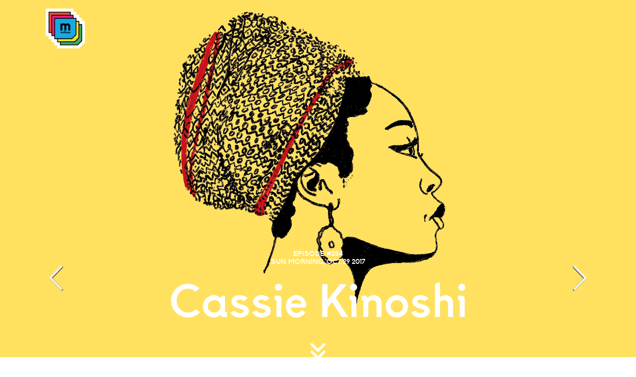

--- FILE ---
content_type: text/html; charset=UTF-8
request_url: https://live.mailta.pe/284/cassie-kinoshi/
body_size: 8112
content:
<!DOCTYPE html><html lang="en"> <head><title>MailTape 284 - Cassie Kinoshi</title><meta property="og:title" content="MailTape 284  - Cassie Kinoshi"><meta property="og:type" content="article"><meta property="og:url" content="https://mailta.pe/284/cassie-kinoshi/"><meta property="og:image" content="https://mailta.pe/img/fbPic284.jpg"><meta property="og:description" content="This morning’s guest, Cassie Kinoshi, is known primarily for her work with jazz septet Nérija, Afrobeat band Kokoroko and her own large ensemble, SEED. We are thrilled to present her Sunday morning jams in collaboration with MailTape!"><meta http-equiv="Content-type" content="text/html;charset=UTF-8"><meta name="viewport" content="width=device-width, initial-scale=1.0"><!-- Favicon --><link rel="apple-touch-icon" sizes="57x57" href="/assets/favicon/apple-icon-57x57.png"><link rel="apple-touch-icon" sizes="60x60" href="/assets/favicon/apple-icon-60x60.png"><link rel="apple-touch-icon" sizes="72x72" href="/assets/favicon/apple-icon-72x72.png"><link rel="apple-touch-icon" sizes="76x76" href="/assets/favicon/apple-icon-76x76.png"><link rel="apple-touch-icon" sizes="114x114" href="/assets/favicon/apple-icon-114x114.png"><link rel="apple-touch-icon" sizes="120x120" href="/assets/favicon/apple-icon-120x120.png"><link rel="apple-touch-icon" sizes="144x144" href="/assets/favicon/apple-icon-144x144.png"><link rel="apple-touch-icon" sizes="152x152" href="/assets/favicon/apple-icon-152x152.png"><link rel="apple-touch-icon" sizes="180x180" href="/assets/favicon/apple-icon-180x180.png"><link rel="icon" type="image/png" sizes="192x192" href="/assets/favicon/android-icon-192x192.png"><link rel="icon" type="image/png" sizes="32x32" href="/assets/favicon/favicon-32x32.png"><link rel="icon" type="image/png" sizes="96x96" href="/assets/favicon/favicon-96x96.png"><link rel="icon" type="image/png" sizes="16x16" href="/assets/favicon/favicon-16x16.png"><link rel="manifest" href="/assets/favicon/manifest.json"><meta name="msapplication-TileColor" content="#ffffff"><meta name="msapplication-TileImage" content="/assets/favicon/ms-icon-144x144.png"><meta name="theme-color" content="#ffffff"><link rel="shortcut icon" href="/favicon.ico"><!-- Chargement des polices sur Google Fonts (oui c'est mal et faudra changer ça) --><script src="https://ajax.googleapis.com/ajax/libs/webfont/1.6.26/webfont.js"></script><script>
      WebFont.load({
        google: {
          families: ['Roboto:300,500','Arima+Madurai:300']
        },
        custom: {
          families: ['superspitze_groteskregular', 'icomoon'],
          urls: ['/assets/stylesheets/reference.css']
        }
      });
  </script><!-- load jquery 3.4.1 local and popperjs for bootstrap 4 --><script src="/assets/javascripts/vendor/jquery-3.4.1.min.js"></script><!-- soundManager API --><script src="/assets/javascripts/soundmanager2-jsmin.js"></script><!-- Include here bootstrap --><script src="/assets/javascripts/bootstrap/bootstrap.bundle.min.js"></script><!--   Include here all homemade scripts --><script src="/assets/javascripts/hello.js"></script><script src="/assets/javascripts/mt-episode.js"></script><script src="/assets/javascripts/mt-footer.js"></script><!-- Page player main script --><script src="/assets/javascripts/page-player.js"></script><script>
    soundManager.setup({
        flashVersion: 8,                  // flash build to use (8 or 9.) Some API features require 9.
        debugMode: true,                  // enable debugging output (console.log() with HTML fallback)
        debugFlash: false,                // enable debugging output inside SWF, troubleshoot Flash/browser issues
        useConsole: true,                 // use console.log() if available (otherwise, writes to #soundmanager-debug element)
        consoleOnly: true,                // if console is being used, do not create/write to #soundmanager-debug
        preferFlash: false, // for visualization effects
        useHTML5Audio: true, // use HTML5 Audio() where API is supported (most Safari, Chrome versions), Firefox (MP3/MP4 support varies.) Ideally, transparent vs. Flash API where possible.
        forceUseGlobalHTML5Audio: true,  // if true, a single Audio() object is used for all sounds - and only one can play at a time.
        ignoreMobileRestrictions: false,  // if true, SM2 will not apply global HTML5 audio rules to mobile UAs. iOS > 7 and WebViews may allow multiple Audio() instances.
        useHighPerformance: false, // keep flash on screen, boost performance
        wmode: 'transparent', // transparent SWF, if possible
        allowScriptAccess: 'always',      // for scripting the SWF (object/embed property), 'always' or 'sameDomain'
        url: '/swf/'
    });

    // custom page player configuration

    var PP_CONFIG = {
        autoStart: false, // begin playing first sound when page loads
        playNext: true, // stop after one sound, or play through list until end
        useThrottling: false, // try to rate-limit potentially-expensive calls (eg. dragging position around)</span>
        usePeakData: false, // [Flash 9 only] whether or not to show peak data (left/right channel values) - nor noticable on CPU
        useWaveformData: false, // [Flash 9 only] show raw waveform data - WARNING: LIKELY VERY CPU-HEAVY
        useEQData: false, // [Flash 9 only] show EQ (frequency spectrum) data
        useFavIcon: false, // try to apply peakData to address bar (Firefox + Opera) - performance note: appears to make Firefox 3 do some temporary, heavy disk access/swapping/garbage collection at first(?) - may be too heavy on CPU
        allowRightClick: false, // let users right-click MP3 links ("save as...", etc.) or discourage (can't prevent.)
        updatePageTitle: false,
    }
  </script><!-- autres data à faire passer au js --><script>(function(){const category = "284";


  var episodeNumber = category;

  })();</script><!-- déclaration des url des tracks de la playlist --><episode-tracklist data-links="[&#34;https://sounds.mailta.pe/284/track1.mp3&#34;,&#34;https://sounds.mailta.pe/284/track2.mp3&#34;,&#34;https://sounds.mailta.pe/284/track3.mp3&#34;,&#34;https://sounds.mailta.pe/284/track4.mp3&#34;,&#34;https://sounds.mailta.pe/284/track5.mp3&#34;,&#34;https://sounds.mailta.pe/284/track6.mp3&#34;,&#34;https://sounds.mailta.pe/284/track7.mp3&#34;]"></episode-tracklist><!-- Bootstrap --><link rel="stylesheet" type="text/css" href="/assets/stylesheets/bootstrap/bootstrap.min.css"><!-- Page player core CSS --><link rel="stylesheet" type="text/css" href="/assets/stylesheets/page-player.css"><!-- soundManager.useFlashBlock: related CSS --><link rel="stylesheet" type="text/css" href="/assets/stylesheets/flashblock.css"><!-- CSS and styling components --><link rel="stylesheet" type="text/css" href="/assets/stylesheets/mailtape.css"><!-- Matomo Tracker here. We're keeping your private data safe on our own server and not sharing it with external trackers such as Google. We use this only to know how many people enjoy MailTape and imagine new features. If you use a blocker, it's fine with us of course. Cheers. --><script>
    var _paq = window._paq = window._paq || [];
    /* tracker methods like "setCustomDimension" should be called before "trackPageView" */
    _paq.push(['trackPageView']);
    _paq.push(['enableLinkTracking']);
    _paq.push(['enableHeartBeatTimer']);
    (function() {
      var u="https://mato.mailta.pe/";
      _paq.push(['setTrackerUrl', u+'matomo.php']);
      _paq.push(['setSiteId', '2']);
      var d=document, g=d.createElement('script'), s=d.getElementsByTagName('script')[0];
      g.async=true; g.src=u+'matomo.js'; s.parentNode.insertBefore(g,s);
    })();
  </script><noscript><p><img referrerpolicy="no-referrer-when-downgrade" src="https://mato.mailta.pe/matomo.php?idsite=2&rec=1" style="border:0;" alt=""></p></noscript><!-- End Matomo Code --></head><body> <!-- <div style="">
            <a style="text-align: center; display:block;padding:0.5rem 0;font-size: 0.765rem;" href="/rewind-2024">(re)discover all episodes of 2024 and support us! 💫</a>
        </div> --> <div class="container topTopbar"> <div class="topbar d-flex"> <div class="col-2 col-md-2"> <div id="preloadLogo"> <img src="/img/logo_MailTape.gif"> </div> <a id="logo" href="/"></a> </div> <!--  <div class="col-10 menu d-inline d-md-none">
            <a data-toggle="modal" href="#topLearnMoreModal">Follow MailTape</a>
        </div> --> </div> </div> <img src="/img/guestPic284.jpg" style="display:none;"> <div id="bigHeader" class="stretchMe notPlaying" data-stretch="/img/guestPic284.jpg" data-stretchAlignY="undefined" data-pagefind-meta="image:https://mailta.pe/img/guestPic284.jpg" data-pagefind-meta="image_alt:Episode 284 - Cassie Kinoshi"> <div class="container"> <!-- desktop header --> <div class="row"> <div class="col-md-1 d-none d-md-inline navArrows text-left"> <a class="previous icomoon" href="/283/le-turc-mecanique">&#xe609;</a> </div> <div class="col-md-10 col-12 d-inline text-center" data-pagefind-body> <h2 data-pagefind-meta="title:# 284 - Cassie Kinoshi">EPISODE #284<br>SUN MORNING, OCT 29 2017 </h2> <h1>Cassie Kinoshi</h1> <svg class="d-none d-md-inline-block" height="60px" width="60px" fill="#FFFFFF" xmlns="http://www.w3.org/2000/svg" xmlns:xlink="http://www.w3.org/1999/xlink" viewBox="0 0 24 24" version="1.1" x="0px" y="0px"><title>chevron-force-down</title><desc>Created with Sketch.</desc><g stroke="none" stroke-width="1" fill="none" fill-rule="evenodd"><g fill="#FFFFFF" fill-rule="nonzero"><path d="M6.25753788,13.2424621 C5.84748737,12.8324116 5.84748737,12.1675884 6.25753788,11.7575379 C6.66758839,11.3474874 7.33241161,11.3474874 7.74246212,11.7575379 L12,16.0150758 L16.2575379,11.7575379 C16.6675884,11.3474874 17.3324116,11.3474874 17.7424621,11.7575379 C18.1525126,12.1675884 18.1525126,12.8324116 17.7424621,13.2424621 L12.7424621,18.2424621 C12.3324116,18.6525126 11.6675884,18.6525126 11.2575379,18.2424621 L6.25753788,13.2424621 Z M6.25753788,7.24246212 C5.84748737,6.83241161 5.84748737,6.16758839 6.25753788,5.75753788 C6.66758839,5.34748737 7.33241161,5.34748737 7.74246212,5.75753788 L12,10.0150758 L16.2575379,5.75753788 C16.6675884,5.34748737 17.3324116,5.34748737 17.7424621,5.75753788 C18.1525126,6.16758839 18.1525126,6.83241161 17.7424621,7.24246212 L12.7424621,12.2424621 C12.3324116,12.6525126 11.6675884,12.6525126 11.2575379,12.2424621 L6.25753788,7.24246212 Z"></path></g></g></svg> </div> <div class="col-md-1 d-none d-md-inline navArrows text-right"> <a class="next icomoon" href="/285/federico-durand">&#xe60a;</a> </div> </div> <!-- mobile header --> <div id="mobileHeaderControl" class="d-flex d-md-none"> <div class="col-2 navArrows text-left"> <a class="previous icomoon" href="/283/le-turc-mecanique">&#xe609;</a> </div> <div class="col-8 text-center" style="margin: 0 auto;"> <span id="playButton" class="notPlaying">&#xe602;</span> </div> <div class="col-2 navArrows text-right"> <a class="next icomoon" href="/285/federico-durand">&#xe60a;</a> </div> </div> </div> </div> <div id="player" class="notPlaying"> <div class="container d-flex flex-column"> <div class="col-12"> <span id="playButtonAsidePlaylist" class="notPlaying">&#xe602;</span> <ul class="playlist notPlaying" data-links="[&#34;https://sounds.mailta.pe/284/track1.mp3&#34;,&#34;https://sounds.mailta.pe/284/track2.mp3&#34;,&#34;https://sounds.mailta.pe/284/track3.mp3&#34;,&#34;https://sounds.mailta.pe/284/track4.mp3&#34;,&#34;https://sounds.mailta.pe/284/track5.mp3&#34;,&#34;https://sounds.mailta.pe/284/track6.mp3&#34;,&#34;https://sounds.mailta.pe/284/track7.mp3&#34;]"> <li id="firstTrack" class="track1 trippy"> <h1 id="track1_title_player" data-pagefind-body>Kiran Kai ft. Jordan Rakei &amp; Bdrsk – FF</h1> <a type="audio/mp3" id="track1_button" href="https://sounds.mailta.pe/284/track1.mp3" onclick="_paq.push(['trackEvent', 'Player', 'Play-Pause', 'Track1']);"> <span class="icon-control"></span><span class="musiColorHelper">trippy</span> </a> </li> <li class="track2 dreamy"> <h1 id="track2_title_player" data-pagefind-body>Andrew Poppy – Last Light</h1> <a type="audio/mp3" id="track2_button" href="https://sounds.mailta.pe/284/track2.mp3" onclick="_paq.push(['trackEvent', 'Player', 'Play-Pause', 'Track2']);"> <span class="icon-control"></span><span class="musiColorHelper">dreamy</span> </a> </li> <li class="track3 vibrant"> <h1 id="track3_title_player" data-pagefind-body>Oscar Jerome – You Take Me</h1> <a type="audio/mp3" id="track3_button" href="https://sounds.mailta.pe/284/track3.mp3" onclick="_paq.push(['trackEvent', 'Player', 'Play-Pause', 'Track3']);"> <span class="icon-control"></span><span class="musiColorHelper">vibrant</span> </a> </li> <li class="track4 bliss"> <h1 id="track4_title_player" data-pagefind-body>Cassie Kinoshi ft. Heidi Heidelberg – The Dream Keeper</h1> <a type="audio/mp3" id="track4_button" href="https://sounds.mailta.pe/284/track4.mp3" onclick="_paq.push(['trackEvent', 'Player', 'Play-Pause', 'Track4']);"> <span class="icon-control"></span><span class="musiColorHelper">bliss</span> </a> </li> <li class="track5 dreamy"> <h1 id="track5_title_player" data-pagefind-body>Mazz Swift – Invisible (Dedicated To Trayvon Martin And His Family)</h1> <a type="audio/mp3" id="track5_button" href="https://sounds.mailta.pe/284/track5.mp3" onclick="_paq.push(['trackEvent', 'Player', 'Play-Pause', 'Track5']);"> <span class="icon-control"></span><span class="musiColorHelper">dreamy</span> </a> </li> <li class="track6 trippy"> <h1 id="track6_title_player" data-pagefind-body>Collocutor – Arrival</h1> <a type="audio/mp3" id="track6_button" href="https://sounds.mailta.pe/284/track6.mp3" onclick="_paq.push(['trackEvent', 'Player', 'Play-Pause', 'Track6']);"> <span class="icon-control"></span><span class="musiColorHelper">trippy</span> </a> </li> <li class="track7 dreamy"> <h1 id="track7_title_player" data-pagefind-body>Moses Boyd Exodus – Nocturne</h1> <a type="audio/mp3" id="track7_button" href="https://sounds.mailta.pe/284/track7.mp3" onclick="_paq.push(['trackEvent', 'Player', 'Play-Pause', 'Track7']);"> <span class="icon-control"></span><span class="musiColorHelper">dreamy</span> </a> </li> </ul> <img src="/img/repeat.png" id="autoLoop"> <img src="/img/musiColor-mini-icon.png" id="musiColorMiniIcon" class="hidden-xs hidden-sm" data-toggle="tooltip" data-placement="top" title="To each mood, a color. Show MusiColors and learn them :)"> </div> </div> </div> <div id="main-content" class="container main"> <div class="flex-row d-none d-lg-flex" id="creditAndSupportDesktop"> <div id="credit" class="col-lg-3 d-lg-inline"> <h1>Humans behind episode #284 👩👨</h1> <p> <span style="display:block">Curator: Sanjay Mistry</span> <span style="display:block">Writer: Sanjay Mistry</span> <span style="display:block">Illustrator: Anais Caura</span> </p> </div> <div id="supportMailTape" class="col-lg-5 d-lg-inline"> <h1>Fresh music selected without compromises, since 2011 💎</h1> <p>MailTape is a nonprofit art collective run by volunteers united by their love for music. We are committed to offering an experience that respects you: ethical design, 100% human curation, no ads, no external trackers.</p> </div> <div id="supportMailTape" class="col-lg-2 d-lg-inline"> <h1>We are volunteers ✊</h1> <p>Your donation helps keeping Mailtape alive and improving it.</p> </div> <div class="col-lg-2 d-lg-inline"> <h1>Make a donation 🙌</h1> <a href="https://donate.stripe.com/bIY14Ccce1WB2Ji288" class="button" target="_blank" data-toggle="tooltip" data-placement="bottom" title="🤗🤗🤗">I ❤️ MailTape</a> </div> </div> <div class="flex-row"> <div class="col-lg-8 offset-lg-2"> <article>  <p>This morning’s guest, <a href="http://www.cassiekinoshi.com/">Cassie Kinoshi</a>, is known primarily for her work with jazz septet <a href="http://www.nerijamusic.com/">Nérija</a>, Afrobeat band <a href="https://www.facebook.com/kokorokomusic/?fref=ts">Kokoroko</a> and her own large ensemble, <a href="https://www.facebook.com/seedensemble/?fref=ts">SEED</a>. We are thrilled to present her Sunday morning jams in collaboration with MailTape!</p>
<p>Her most recent ventures include a Sound and Music funded series of events with her ensemble SEED (Driftglass), as well as the position of sole composer for The Old Vic Theatre's professional development programme 2016–17.
</p><p>If you're in London or Dublin, Cassie will be performing with SEED during the London Jazz Festival at Ray's Jazz (in Foyles bookstore) on 17th November, and with Kokoroko at [The Complex in Dublin](https://www.eventbrite.ie/e/ban-bam-tickets-38809154225?aff=efbeventtix&#x26;utm_source=IMC+VIP%27s&#x26;utm_campaign=fb69110b9b-Nov+2017&#x26;utm_medium=email&#x26;utm_term=0_1914933321-fb69110b9b-347904745) on 25th November.
</p><h1 id="cassie-kinoshis-selection">Cassie Kinoshi’s selection</h1>
<h2 id="kiran-kai-ft-jordan-rakei--bdrsk--ff">Kiran Kai ft. Jordan Rakei &#x26; Bdrsk – FF</h2>
<p><em>Cassie Kinoshi</em>: <strong>”</strong> As a freelancer, I often forget to take care of my mental well-being by dedicating time to myself. I’ve been trying to prioritise self-care in my schedule and slowly started to introduce what I call “Self-care Sundays” where I relax and take it easy for the whole day. This is the perfect tune to accompany easing into a reflective Sunday morning with a cup of tea. <strong>“</strong></p>
<h2 id="andrew-poppy--last-light">Andrew Poppy – Last Light</h2>
<p><em>Cassie Kinoshi</em>: <strong>”</strong> <a href="http://www.andrewpoppy.co.uk/Welcome.html">Andrew Poppy</a> has always been a composer I’ve admired since having him as a teacher at university. I feel that he’s is one of the reasons I survived at conservatoire! This piece has been on repeat for a while—I really enjoy listening to compositions that are full of texture, colour and so abstractly beautiful that you lose yourself within and becoming enveloped in the sound. <strong>“</strong></p>
<h2 id="oscar-jerome--you-take-me">Oscar Jerome – You Take Me</h2>
<p><em>Cassie Kinoshi</em>: <strong>”</strong> One of my favourite guitarists on the London scene to work with; I was super excited when I heard that <a href="https://twitter.com/oscjerome">Oscar Jerome</a> would finally be releasing his music last year. The writing, production and arrangements on this EP are so thorough—you can tell Oscar put his heart and soul into making this and his music never fails to transport me every time I listen. <strong>“</strong></p>
<h1 id="mailtapes-selection">MailTape’s selection</h1>
<h2 id="cassie-kinoshi-ft-heidi-heidelberg--the-dream-keeper">Cassie Kinoshi ft. Heidi Heidelberg — The Dream Keeper</h2>
<p><em>Sanjay</em>: <strong>”</strong> It’s not often we get to present the work of poets on MailTape, but I’m glad we are! Conveying mixed emotions of hope and fear, this composition from Cassie Kinoshi makes me want to curl up in an armchair and read more <a href="https://en.wikipedia.org/wiki/Langston_Hughes">Langston Hughes</a>…‘away from the too-rough fingers of the world’. <strong>“</strong></p>
<h2 id="mazz-swift--invisible-dedicated-to-trayvon-martin-and-his-family">Mazz Swift – Invisible (Dedicated to Trayvon Martin and his Family)</h2>
<p><em>Sanjay</em>: <strong>”</strong> Dedicated to Trayvon Martin and his family, this is Mazz Swift’s contribution to the first CD release from Con Vivo Music, ‘<a href="https://soundcloud.com/convivomusic/sets/modern-dances">Modern Dances</a>’, featuring music by their members. I saw Mazz perform last Sunday with <a href="http://www.hearinnow.com/">Hear in Now</a> at The Vortex in London alongside Tomeka Reid, Silvia Bolognesi and Alexander Hawkins. So good! <strong>“</strong></p>
<h2 id="collocutor--arrival">Collocutor — Arrival</h2>
<p><em>Sanjay</em>: <strong>”</strong> This track is taken from the second album by <a href="https://collocutor.uk/">Collocutor</a>, a London-based ensemble led by saxophonist <a href="https://tamarosborn.com/">Tamar Osborn</a>. This is beautiful modal music ranging from afrobeat to polyphonic choral music. The entire EP resonates with some really nice brass arrangements combined with ethereal solos. Perfect for the onset of autumn. <strong>“</strong></p>
<h2 id="moses-boyd-exodus--nocturne">Moses Boyd Exodus — Nocturne</h2>
<p><em>Sanjay</em>: <strong>”</strong> I feel there’s a lot more music to come from <a href="http://www.mosesboyd.co.uk/">Moses Boyd</a> &#x26; Co. and it’s been a pretty exciting experience hearing them live every time I’ve had the opportunity. While evocative of the night, I think this works just as well for a (very early?) Sunday morning! <strong>”</strong></p>
<p>That’s all for today. Thanks for listening and much love to <a href="http://www.cassiekinoshi.com/">Cassie Kinoshi</a> for being our guest, and to <a href="https://vimeo.com/anaismarthecaura">Anaïs Caura</a> for this episode’s beautiful illustration! And check out her groovy animations on our <a href="https://www.facebook.com/MailTape/">Facebook</a> and <a href="https://twitter.com/MailTape">Twitter</a> feeds!</p>  </article> <!-- <script is:inline defer src="https://commento.mailta.pe/js/commento.js"></script>
                <div id="commento"></div> --> </div> </div> <div class="flex-row d-lg-none" id="creditAndSupportMobile"> <div id="credit" class=" p-2 d-block"> <h1>Humans behind episode #284 🤗</h1> <p> <span style="display:block">Curator: Sanjay Mistry</span> <span style="display:block">Writer: Sanjay Mistry</span> <span style="display:block">Illustrator: Anais Caura</span> </p> </div> <div id="supportMailTape" class=" p-2 d-block"> <h1>Fresh music selected without compromises, since 2011 💎</h1> <p>MailTape is a nonprofit art collective run by volunteers united by their love for music. We are committed to offering an experience that respects you: ethical design, 100% human curation, no ads, no external trackers.</p> </div> <div id="supportMailTape" class=" p-2 d-block"> <h1>We are volunteers ✊</h1> <p>Your donation helps keeping Mailtape alive and improving it.</p> </div> <div class=" p-2 d-block"> <h1>Make a donation 🙌</h1> <a href="https://donate.stripe.com/bIY14Ccce1WB2Ji288" class="button" target="_blank">I ❤️ MailTape</a> </div> </div> <br> <div id="similarEpisodes" class="d-flex flex-column flex-md-row" data-pagefind-ignore> <div class="col-lg-4 similarEpisode"> <a href="/174/cliche" class="stretchMe" data-stretch="/img/guestPic174.jpg"> <h2>Cliché</h2> <img src="/img/musiColor174.png" class="img-fluid re-musiColor"> </a> </div><div class="col-lg-4 similarEpisode"> <a href="/545/pavane" class="stretchMe" data-stretch="/img/guestPic545.jpg"> <h2>Pavane</h2> <img src="/img/musiColor545.png" class="img-fluid re-musiColor"> </a> </div><div class="col-lg-4 similarEpisode"> <a href="/186/paul-white" class="stretchMe" data-stretch="/img/guestPic186.jpg"> <h2>Paul White</h2> <img src="/img/musiColor186.png" class="img-fluid re-musiColor"> </a> </div> </div> </div> <div id="footer"> <div class="container"> <div class="d-flex flex-column justify-content-center"> <div class="text-center"> <a id="logoFooter" href="/"><img src="/img/Logo_Mailtape.png" style="width:12em"></a> <br> <h2>Inspiration through music, every Sunday morning.</h2> </div> <div> <button id="footerLearnMore">Learn more</button> </div> <div class="footerLearnMoreArea"> <p>
A non profit art collective of curators, illustrators and writers.<br>
With passion, for the love of music.
<br>Created by <a rel="me" href="https://mamot.fr/@imacrea" target="=_blank">ImaCrea</a>.
<br><br>
Alive thanks to Aloyse, Anthony, Anto, Camille, <a href="http://www.slipontherock.com/" target="_blank">Célestin</a>, Jules, Julie, Inès, Ling, Lucie, Marie, <a href="https://www.meriamkharbat.com/illustration" target="_blank">Meriam Kharbat</a>, Noémie, Patricia, <a href="https://noemiedijon.tumblr.com/" target="_blank">Noémie</a>, Phyllis, Rebecca, Masha, Sarah, <a href="http://thibaultdaumain.fr/" target="_blank">Thibault</a>.
<br>
We're all volunteers. Infinite thanks to your <a href="https://www.helloasso.com/associations/mailtape/formulaires/2/" target="_blank">donations</a> which pay MailTape running costs.
<br><br>
And all the great people who contributed in the past, <a href="https://www.instagram.com/petrouchka_/">Louise Petrouchka</a>, <a href="http://anaiscaura.fr/" target="_blank">Anaïs</a>, Anaïs, Arthur, Daisy, Jason, Emilie, Guillaume, Isabelle, <a href="http://sanjaymistry.com" target="_blank">Sanjay</a>, Martha, <a href="https://www.haddock.studio">Maxime Gourga</a>, Manon, Nella, <a href="https://www.pierrejulienfieux.com/">Pierre-Julien</a>, Charlotte, Dimitri, Julien, Ludo, Siddhartha.
<br><br>
Hosted (partially but soon fully) on home servers with care and love by <a href="https://deuxfleurs.fr/" target="_blank">DeuxFleurs 💮💮</a> <br> <br>Follow us on <a rel="me" href="https://masto.mtcrew.org/@mailtape" target="_blank">Mastodon</a> (YES!), <a href="http://twitter.com/MailTape" target="_blank">Twitter</a> (Meh), <a href="http://facebook.com/MailTape" target="_blank">Facebook</a> (Beurk!). |
<script>
                document.write('<a href="mai');
                document.write('lto');
                document.write(':&#99;&#114;&#101;&#119;');
                document.write('@');
                document.write('&#109;&#97;&#105;&#108;&#116;&#97;&#46;&#112;&#101;">');
                document.write('Contact us<\/a>');
              </script> <br>2011-2025 MailTape - <a href="https://creativecommons.org/licenses/by-nc/4.0/" target="_blank">CC BY-NC-SA 4.0</a> <br> </p> </div> </div> </div> </div> <!-- dynamically-resized background image to any page or block level element. --> <script src="/assets/javascripts/jquery.backstretch.min.js"></script>   </body></html>

--- FILE ---
content_type: text/css; charset=UTF-8
request_url: https://live.mailta.pe/assets/stylesheets/mailtape.css
body_size: 3937
content:
@font-face{font-family:'superspitze_groteskregular';src:url('/assets/fonts/superspitzegrotesk_semibold-webfont.eot');src:url('/assets/fonts/superspitzegrotesk_semibold-webfont.eot?#iefix') format('embedded-opentype'),url('/assets/fonts/superspitzegrotesk_semibold-webfont.woff') format('woff'),url('/assets/fonts/superspitzegrotesk_semibold-webfont.ttf') format('truetype'),url('/assets/fonts/superspitzegrotesk_semibold-webfont.svg#superspitze_groteskregular') format('svg');font-weight:normal;font-style:normal}@font-face{font-family:'icomoon';src:url('/assets/fonts/icomoon.eot');src:url('/assets/fonts/icomoon.eot?#iefix') format('embedded-opentype'),url('/assets/fonts/icomoon.ttf') format('truetype'),url('/assets/fonts/icomoon.woff') format('woff'),url('/assets/fonts/icomoon.svg#icomoon') format('svg');font-weight:normal;font-style:normal}@-webkit-keyframes fadeIn{0%{opacity:0}100%{opacity:1}}@-moz-keyframes fadeIn{0%{opacity:0}100%{opacity:1}}@-o-keyframes fadeIn{0%{opacity:0}100%{opacity:1}}@keyframes fadeIn{0%{opacity:0}100%{opacity:1}}[class*="icon-"]{font-family:'icomoon';speak:none;font-style:normal;font-weight:normal;font-variant:normal;text-transform:none;line-height:1;-webkit-font-smoothing:antialiased;-moz-osx-font-smoothing:grayscale}.icomoon{font-family:'icomoon';speak:none;font-style:normal;font-weight:normal;font-variant:normal;text-transform:none;line-height:1;-webkit-font-smoothing:antialiased;-moz-osx-font-smoothing:grayscale}.alert{font-size:.6rem}html{font-size:18px}#bigHeader h1{font-size:2.618rem}@media (min-width:576px){html{font-size:20px}#bigHeader h1{font-size:2.618rem}}@media (min-width:992px){html{font-size:22px}#bigHeader h1{font-size:4.236rem}}body{font-family:'Roboto',"Helvetica Neue",Helvetica,Arial;color:#333}@media only screen and (min-width:768px){.only-mobile{display:none}}@media only screen and (min-width:0) and (max-width:767px){.only-mobile{display:inline}}.tooltip-inner{font-size:.5rem !important}.newTopbar{text-align:right;font-size:.618rem;margin-top:.5rem}.newTopbar h1{font-size:1.618rem;margin:.1rem;text-align:left;font-family:superspitze_groteskregular}.newTopbar h2{font-size:.618rem;font-family:superspitze_groteskregular;margin:.1rem;text-align:left}.newTopbar p{font-family:'Roboto',"Helvetica Neue",Helvetica,Arial}.newTopbar .logo{height:3rem}@media (min-width:576px){.newTopbar .logo{height:5rem}}.newTopbar .menu{text-align:right;margin-top:.218rem;font-family:'superspitze_groteskregular'}.newTopbar .menu a{margin-left:.5rem;padding:.4rem;font-size:.618rem}.topbar-subscription{text-align:right;font-size:.618rem;margin:.5rem 0}.topbar-subscription h1{font-size:.8rem;margin:.1rem;text-align:left}.topbar-subscription h2{font-size:.65rem;margin:.1rem;text-align:left}.topbar-subscription h3{font-size:.5rem;margin:0rem;text-align:left}.topbar-subscription p{display:inline}.topbar-subscription form{display:inline;line-height:1.2rem}.topbar-subscription label{font-family:'Roboto',"Helvetica Neue",Helvetica,Arial;font-weight:300}.topbar-subscription input{font-family:'Roboto',"Helvetica Neue",Helvetica,Arial;font-weight:300;-webkit-border-radius:3px;-moz-border-radius:3px;-ms-border-radius:3px;-o-border-radius:3px;border-radius:3px;margin:0 .1rem 0 0;background:#ededed;border:none;padding:.1rem .3rem}.topbar-subscription label{display:inline}.topbar-subscription label.error{color:red;display:inline !important}.topbar-subscription label.valid{display:none}.topbar-subscription button{background:#ededed;color:&lighterGrey;padding:.1rem .5rem;font-family:'superspitze_groteskregular';font-size:1em;text-align:center;margin:.3rem 0;-webkit-border-radius:3px;-moz-border-radius:3px;-ms-border-radius:3px;-o-border-radius:3px;border-radius:3px;-moz-transition:all ease-in-out .3s;-webkit-transition:all ease-in-out .3s;transition:all ease-in-out .3s;border:none}.topbar-subscription button:hover{color:#ededed;background:#3a4040;cursor:pointer}#topbar-status{font-size:.6rem}#topLearnMore{margin:0 0 0 1rem}#topLearnMoreModal{text-align:right;font-size:.618rem;margin:.5em 0;overflow:hidden}#topLearnMoreModal p{display:inline;font-weight:300}#topLearnMoreModal small{font-weight:300;font-size:.618rem;margin:1rem 0 0 0;display:block;line-height:initial}#topLearnMoreModal form{display:inline}#topLearnMoreModal form button{background:#ededed;color:&lighterGrey;padding:.1rem .5rem;font-family:'superspitze_groteskregular';font-size:1em;text-align:center;-webkit-border-radius:3px;-moz-border-radius:3px;-ms-border-radius:3px;-o-border-radius:3px;border-radius:3px;-moz-transition:all ease-in-out .3s;-webkit-transition:all ease-in-out .3s;transition:all ease-in-out .3s;border:none;margin:.5rem 0 1rem 0}#topLearnMoreModal form button:hover{color:#ededed;background:#3a4040;cursor:pointer}#topLearnMoreModal label{font-family:'Roboto',"Helvetica Neue",Helvetica,Arial;font-weight:300}#topLearnMoreModal input{font-family:'Roboto',"Helvetica Neue",Helvetica,Arial;font-weight:300;-webkit-border-radius:3px;-moz-border-radius:3px;-ms-border-radius:3px;-o-border-radius:3px;border-radius:3px;margin:.3rem auto;background:#ededed;border:none;padding:.1rem .3rem}#topLearnMoreModal input:first-of-type{width:30%}#topLearnMoreModal label{display:inline;margin-left:.5rem;font-size:.8rem}#topLearnMoreModal label.error{color:red;display:inline !important}#topLearnMoreModal label.valid{display:none}#preloadLogo{display:none}#logo{background:url("/img/logo_MailTape_static.png") no-repeat;display:block;padding:0;margin:0}@media only screen and (min-width:0) and (max-width:767px){#logo{height:2.618rem;width:2.8rem;background-size:2.618rem}}@media only screen and (min-width:767px){#logo{height:4.236rem;width:4.5rem;background-size:4.236rem}}#logo:hover{background:url("/img/logo_MailTape.gif") no-repeat;display:block;padding:0;margin:0}@media only screen and (min-width:0) and (max-width:767px){#logo:hover{height:2.618rem;width:2.8rem;background-size:2.618rem}}@media only screen and (min-width:767px){#logo:hover{height:4.236rem;width:4.5rem;background-size:4.236rem}}#social{margin-top:.5rem;line-height:1rem}article h1{text-align:left;font-size:1.618rem;margin-bottom:.5em;font-weight:500;margin-top:3rem;font-family:"Roboto"}article h2:first-of-type{margin-top:25px}article h2{text-align:left;margin-top:2.5rem;font-weight:500;font-size:1rem}article p{margin-bottom:1.2rem;font-size:1rem;font-weight:300;line-height:1.618rem;text-align:justify}article em{font-style:italic;font-weight:300}.separator{width:10%}.topTopbar{position:relative}@media only screen and (min-width:0) and (max-width:767px){.topTopbar{height:3.4rem}}@media only screen and (min-width:768px){.topTopbar{height:0}}.topbar{position:absolute;z-index:10;margin-top:.5em;left:0;right:0;font-weight:300}.topbar .menu{text-align:right;margin-top:.218rem;font-family:'superspitze_groteskregular'}.topbar .menu a{margin-left:.5rem;padding:.4rem;font-size:.618rem}.topbar p{font-family:'Roboto',"Helvetica Neue",Helvetica,Arial}#mobileHeaderControl{margin-top:2.618rem}#bigHeader{background-image:url('/img/loader.gif');background-repeat:no-repeat;background-position:50% 50%;background-color:lightgray;margin-bottom:.2em;text-align:center;font-family:superspitze_groteskregular;font-weight:300}@media only screen and (min-width:0) and (max-width:767px){#bigHeader{min-height:75vh;padding-top:30vh}}@media only screen and (min-width:768px){#bigHeader{min-height:100vh;padding-top:70vh}}#bigHeader.isPlaying{background:none;z-index:5}#bigHeader h1{color:white;margin-top:.1em;font-weight:500;letter-spacing:-1px;overflow:hidden}#bigHeader h2{color:white;margin:0 0 1.5em 0;font-size:.618rem}#bigHeader .navArrows{font-family:'icomoon';font-size:2.618rem}@media only screen and (min-width:0) and (max-width:767px){#bigHeader .navArrows{top:1.5rem}}@media only screen and (min-width:767px){#bigHeader .navArrows{top:.618rem}}#bigHeader .navArrows a{padding:0}#bigHeader .previous{background:none;color:#f2f2f2;text-shadow:1px 1px 1px #383838}#bigHeader .previous:hover{color:white;text-shadow:none}#bigHeader .next{background:none;color:#f2f2f2;text-shadow:-1px 1px 1px #383838}#bigHeader .next:hover{color:white;text-shadow:none}#bigHeader #readMore.notPlaying{display:none}#playButton{color:#fafafa;text-shadow:0 1px 1px #383838;font-family:'icomoon';cursor:pointer;-moz-transition:color ease-in-out .4s;-webkit-transition:color ease-in-out .4s;transition:color ease-in-out .4s;font-size:4.218rem}#playButton:hover{color:white;text-shadow:none}@media only screen and (min-width:0) and (max-width:767px){#playButton.notPlaying{display:inline-block}}@media only screen and (min-width:768px){#playButton.notPlaying{display:none}}#playButton.isPlaying{display:none}.musiColorHelper{color:white;display:none;text-transform:capitalize;font-family:'superspitze_groteskregular';font-size:.7rem}#musiColorMiniIcon{border-radius:50%;-webkit-transition:-webkit-transform .8s ease-in-out;transition:transform .8s ease-in-out;cursor:pointer;display:inline-block;vertical-align:middle;height:1.518rem;opacity:.8}#musiColorMiniIcon:hover{-webkit-transform:rotate(720deg);transform:rotate(720deg);opacity:.9}#musiColorMiniIcon:active{opacity:1}@media (max-width:720px){#musiColorMiniIcon{display:none}}#playButtonAsidePlaylist{display:inline-block;vertical-align:middle;margin-right:.5rem;z-index:2;font-size:2.618rem;font-family:'icomoon';-moz-transition:color ease-in-out .3s;-webkit-transition:color ease-in-out .3s;transition:color ease-in-out .3s;-moz-transition:background ease-in-out .3s;-webkit-transition:background ease-in-out .3s;transition:background ease-in-out .3s;cursor:pointer;color:rgba(51,51,51,0.9);-moz-transition:color ease-in-out .4s;-webkit-transition:color ease-in-out .4s;transition:color ease-in-out .4s}#playButtonAsidePlaylist:hover{color:black}@media only screen and (min-width:0) and (max-width:767px){#playButtonAsidePlaylist.notPlaying{display:none}}@media only screen and (min-width:768px){#playButtonAsidePlaylist.notPlaying{display:inline-block}}#playButtonAsidePlaylist.isPlaying{display:none}#lastEpisodeSeparator{height:1em;width:100%;display:block;position:relative}#lastEpisodeSeparator.rough{background:#f03c2d}#lastEpisodeSeparator.dreamy{background:#22acdd}#lastEpisodeSeparator.vibrant{background:#fbe206}#lastEpisodeSeparator.bliss{background:#ed1370}#lastEpisodeSeparator.trippy{background:#23b14c}#lastEpisodeSeparator h2{color:white;height:1em;margin:0;position:absolute;text-align:center;width:100%;font-family:'superspitze_groteskregular';font-weight:300}.modal-content{font-size:1rem;line-height:1.218rem}.modal-content h3{margin-bottom:1rem}.modal-dialog{text-align:left}@media only screen and (min-width:0) and (max-width:767px){#main-content{padding-top:2rem}}@media only screen and (min-width:768px){#main-content{padding-top:2.618rem}}article>p:first-of-type{margin-top:0px;font-size:1.1rem;line-height:1.618rem;font-weight:300}article>p:first-of-type:first-letter{margin-right:.15rem;float:left;font-weight:300}@media only screen and (min-width:0) and (max-width:767px){article>p:first-of-type:first-letter{padding-top:.5rem;font-size:3.2rem;font-family:'Arima Madurai'}}@media only screen and (min-width:768px){article>p:first-of-type:first-letter{font-size:3.8rem;padding-top:1.3rem;font-family:'Arima Madurai'}@-moz-document url-prefix(){article>p:first-of-type:first-letter{padding-top:.4rem !important}}}article>p:last-of-type{font-size:.9rem;line-height:1.618rem;font-weight:300;margin-bottom:1.8rem;margin-top:2rem}#sociallyAligned{line-height:10px}.fb-comments{margin-bottom:4.236rem}.fb-comments,.fb-comments span,.fb-comments.fb_iframe_widget span iframe{margin-top:.3em;width:100% !important}.rightSide{font-family:'superspitze_groteskregular';color:#4d4d4d}.rightSide .musicolorLabel .char5{color:#f03c2d}.rightSide .musicolorLabel .char6{color:#22acdd}.rightSide .musicolorLabel .char7{color:#fbe206}.rightSide .musicolorLabel .char8{color:#ed1370}.rightSide .musicolorLabel .char9{color:#23b14c}.rightSide h1{font-size:2em;font-weight:300;margin-bottom:.2em;margin-top:2em}.rightSide h1:nth-of-type(1){margin-top:2em}.rightSide h2{font-size:1em;font-weight:300;line-height:1.2em;margin-top:0}.rightSide .musicolorAside textside li{margin-top:.5em}.rightSide .musicolorAside textside li:nth-of-type(1):before{color:#f03c2d;font-family:'icomoon';content:"\e603"}.rightSide .musicolorAside textside li:nth-of-type(2):before{color:#22acdd;font-family:'icomoon';content:"\e603"}.rightSide .musicolorAside textside li:nth-of-type(3):before{color:#fbe206;font-family:'icomoon';content:"\e603"}.rightSide .musicolorAside textside li:nth-of-type(4):before{color:#ed1370;font-family:'icomoon';content:"\e603"}.rightSide .musicolorAside textside li:nth-of-type(5):before{color:#23b14c;font-family:'icomoon';content:"\e603"}.rightSide .musicolorAside textside li i{font-family:'Roboto',"Helvetica Neue",Helvetica,Arial;font-size:.7em;line-height:.7em}.rightSide .ingredientsAside .linkNotAvailable{opacity:.2}.rightSide .ingredientsAside .linkNotAvailable:hover{color:#4d4d4d;background:#ededed}.rightSide .ingredientsAside li{margin-top:.5em;font-family:'Roboto',"Helvetica Neue",Helvetica,Arial;font-weight:300;font-size:.9em}.rightSide .ingredientsAside a{font-family:'icomoon';float:left;display:inline;color:#4d4d4d;height:1.7em}.rightSide .ingredientsAside a:hover{color:#ededed;background:#3a4040}.rightSide .ingredientsAside p{padding-left:2.3em}.rightSide p{font-family:'Roboto',"Helvetica Neue",Helvetica,Arial;font-weight:300;font-size:.9em;line-height:1.7em}.rightSide .rightSided_footer{font-size:.7em}#mc-sidebar h1{margin-top:0}#mc-sidebar .clear{text-align:right}#mc-sidebar label{font-family:'Roboto',"Helvetica Neue",Helvetica,Arial;font-size:.8em;font-weight:300}#mc-sidebar label.error{color:red}#mc-sidebar input{font-family:'Roboto',"Helvetica Neue",Helvetica,Arial;font-size:.8em;font-weight:300;-webkit-border-radius:3px;-moz-border-radius:3px;-ms-border-radius:3px;-o-border-radius:3px;border-radius:3px;width:100%;margin:.5em 0;background:#ededed;border:none;padding:.4em}#mc-sidebar button{background:#ededed;color:&lighterGrey;padding:.4em;font-family:'superspitze_groteskregular';text-align:center;-webkit-border-radius:3px;-moz-border-radius:3px;-ms-border-radius:3px;-o-border-radius:3px;border-radius:3px;-moz-transition:all ease-in-out .3s;-webkit-transition:all ease-in-out .3s;transition:all ease-in-out .3s;border:none}#mc-sidebar button:hover{color:#ededed;background:#3a4040;cursor:pointer}#mc_embed_signup .clear{text-align:right}#mc_embed_signup .mc-field-group{margin:1rem 0}#mc_embed_signup .mc-field-group label{font-family:'Roboto',"Helvetica Neue",Helvetica,Arial;font-size:.8em;font-weight:300}#mc_embed_signup .mc-field-group input{font-family:'Roboto',"Helvetica Neue",Helvetica,Arial;font-size:.8em;font-weight:300;-webkit-border-radius:3px;-moz-border-radius:3px;-ms-border-radius:3px;-o-border-radius:3px;border-radius:3px;width:100%;background:#ededed;border:none;padding:.4em}#mc_embed_signup .button{background:#ededed;color:&lighterGrey;padding:.4em;font-family:'superspitze_groteskregular';text-align:center;-webkit-border-radius:3px;-moz-border-radius:3px;-ms-border-radius:3px;-o-border-radius:3px;border-radius:3px;-moz-transition:all ease-in-out .3s;-webkit-transition:all ease-in-out .3s;transition:all ease-in-out .3s;border:none}#mc_embed_signup .button:hover{color:#ededed;background:#3a4040;cursor:pointer}.modal-body .button{float:right}#creditAndSupportDesktop{border-radius:5px;background:#fffff4;padding:.5rem 0;margin:0 0 2rem 0}#creditAndSupportDesktop .button{display:block;background:#ededed;color:&lighterGrey;padding:.5rem;font-family:'superspitze_groteskregular';text-align:center;-webkit-border-radius:3px;-moz-border-radius:3px;-ms-border-radius:3px;-o-border-radius:3px;border-radius:3px;margin:0 0 .5rem 0;-moz-transition:all ease-in-out .3s;-webkit-transition:all ease-in-out .3s;transition:all ease-in-out .3s;border:none;width:100%}#creditAndSupportDesktop .button:focus{outline:none}#creditAndSupportDesktop .button:hover{color:#ededed;background:#3a4040;cursor:pointer}@media only screen and (min-width:767px){#creditAndSupportDesktop .button{font-size:.618rem}}@media only screen and (max-width:767px){#creditAndSupportDesktop .button{font-size:1rem}}#creditAndSupportDesktop h1{font-family:'superspitze_groteskregular'}@media only screen and (min-width:767px){#creditAndSupportDesktop h1{margin-top:0;font-size:.618rem}}@media only screen and (max-width:767px){#creditAndSupportDesktop h1{font-size:1.618rem;margin:1.618rem 0 1rem 0}}#creditAndSupportDesktop p{font-weight:300}@media only screen and (min-width:767px){#creditAndSupportDesktop p{font-size:.618rem}}@media only screen and (max-width:767px){#creditAndSupportDesktop p{font-size:1rem}}#creditAndSupportMobile{border-radius:5px;background:#fffff4;padding:.5rem 0;margin:0 0 2rem 0}#creditAndSupportMobile .button{display:block;background:#ededed;color:&lighterGrey;padding:.5rem;font-family:'superspitze_groteskregular';text-align:center;-webkit-border-radius:3px;-moz-border-radius:3px;-ms-border-radius:3px;-o-border-radius:3px;border-radius:3px;margin:0 0 .5rem 0;-moz-transition:all ease-in-out .3s;-webkit-transition:all ease-in-out .3s;transition:all ease-in-out .3s;border:none;width:100%}#creditAndSupportMobile .button:focus{outline:none}#creditAndSupportMobile .button:hover{color:#ededed;background:#3a4040;cursor:pointer}@media only screen and (min-width:767px){#creditAndSupportMobile .button{font-size:.618rem}}@media only screen and (max-width:767px){#creditAndSupportMobile .button{font-size:1rem}}#creditAndSupportMobile h1{font-family:'superspitze_groteskregular'}@media only screen and (min-width:767px){#creditAndSupportMobile h1{margin-top:0;font-size:.618rem}}@media only screen and (max-width:767px){#creditAndSupportMobile h1{font-size:1rem;margin:.618rem 0 1rem 0}}#creditAndSupportMobile p{font-weight:300}@media only screen and (min-width:767px){#creditAndSupportMobile p{font-size:.618rem}}@media only screen and (max-width:767px){#creditAndSupportMobile p{font-size:1rem}}#similarEpisodes{text-align:center;font-family:'superspitze_groteskregular'}@media only screen and (min-width:767px){#similarEpisodes h1{text-align:center;font-size:2.618rem}}@media only screen and (max-width:767px){#similarEpisodes h1{text-align:left;font-size:1.618rem;margin:2.618rem 0 1rem 0}}.similarEpisode{-moz-transition:all ease-in-out .3s;-webkit-transition:all ease-in-out .3s;transition:all ease-in-out .3s}@media only screen and (min-width:0) and (max-width:767px){.similarEpisode{margin:1.618rem 0;padding:0}}.similarEpisode h2{text-align:center;font-family:'superspitze_groteskregular';opacity:0;padding-top:1rem;font-size:1.618rem;overflow:hidden;height:100%;text-overflow:ellipsis}.similarEpisode h2 .re-hash{font-size:.618rem}.similarEpisode .re-musiColor{opacity:0;border-top:solid 8px white;border-bottom:solid 5px white;border-left:solid 4px white;border-right:solid 4px white;position:absolute;bottom:0;-moz-transition:all ease-in-out .3s;-webkit-transition:all ease-in-out .3s;transition:all ease-in-out .3s;background:white}.similarEpisode .stretchMe{display:block;height:6.854rem}@media only screen and (min-width:768px){.similarEpisode .stretchMe{background:rgba(0,0,0,0.5) !important}.similarEpisode .stretchMe:hover{background:rgba(0,0,0,0.7) !important}.similarEpisode .stretchMe .re-musiColor{opacity:1}.similarEpisode .stretchMe h2{color:white;opacity:1}}@media only screen and (min-width:0) and (max-width:767px){.similarEpisode .stretchMe{background:rgba(0,0,0,0.5) !important}.similarEpisode .stretchMe .re-musiColor{opacity:1}.similarEpisode .stretchMe h2{color:white;opacity:1}}.similarEpisode .anystretch{-webkit-border-radius:2px;-moz-border-radius:2px;-ms-border-radius:2px;-o-border-radius:2px;border-radius:2px}.similarEpisode a{text-align:left;color:none;border:none;padding:0;background:black}#footer{text-align:center;font-weight:300;font-size:.618rem;line-height:1rem;margin-top:4.236rem;font-family:'superspitze_groteskregular'}#footer h2{font-size:1.2em;margin:.3em 0 2em 0}#footer .footerLearnMoreArea{display:none}#footerLearnMore{color:&lighterGrey;padding:.3em 1em;font-family:'superspitze_groteskregular';font-size:1em;text-align:center;-webkit-border-radius:3px;-moz-border-radius:3px;-ms-border-radius:3px;-o-border-radius:3px;border-radius:3px;margin:.3em 0 2em 0;-moz-transition:all ease-in-out .3s;-webkit-transition:all ease-in-out .3s;transition:all ease-in-out .3s;border:3px solid #f5f5f5;background:none}#footerLearnMore:hover{background:#f5f5f5}ul{padding:0;margin:0;list-style-type:none}#logoFooter{background:none}a{-webkit-border-radius:3px;-moz-border-radius:3px;-ms-border-radius:3px;-o-border-radius:3px;border-radius:3px;padding:0 .3em;background:#ededed;color:#3a4040;-moz-transition:all ease-in-out .3s;-webkit-transition:all ease-in-out .3s;transition:all ease-in-out .3s}a:hover{color:#ededed;background:#3a4040;text-decoration:none;cursor:pointer}#player{background:#fff;-moz-transition:all ease-in-out .3s;-webkit-transition:all ease-in-out .3s;transition:all ease-in-out .3s}#player.not-top{-webkit-box-shadow:0 3px 10px 0 rgba(168,168,168,0.2);-moz-box-shadow:0 3px 10px 0 rgba(168,168,168,0.2);box-shadow:0 3px 10px 0 rgba(168,168,168,0.2)}@media only screen and (min-width:0) and (max-width:767px){#player{padding:.5rem 0 .5em}}@media only screen and (min-width:768px){#player{padding:.5rem 0 .5rem}}@media only screen and (min-width:0) and (max-width:767px){#player.isPlaying{padding:2rem 0 .5rem}}@media only screen and (min-width:768px){#player.isPlaying{padding:3.8rem 0 .3rem}}#player.isPlaying li{opacity:.35}#player.isPlaying li:hover{opacity:1}#player.isPlaying li.sm2_playing{opacity:1}#player.isPlaying li.sm2_paused{opacity:1}#player.notPlaying h1{top:2.618rem}.playlist{display:inline-block;vertical-align:middle;position:relative}@media (min-width:1200px){.playlist.notPlaying{width:85%}.playlist.isPlaying{width:92%}}@media (min-width:990px) and (max-width:1199px){.playlist.notPlaying{width:83%}.playlist.isPlaying{width:91%}}@media (min-width:768px) and (max-width:989px){.playlist.notPlaying{width:78%}.playlist.isPlaying{width:89%}}@media (max-width:767px){.playlist.notPlaying{width:85%}.playlist.isPlaying{width:86%}}@media (min-width:450px) and (max-width:480px){.playlist.notPlaying{width:86%}.playlist.isPlaying{width:86%}}@media (max-width:449px){.playlist.notPlaying{width:100%}.playlist.isPlaying{width:100%}}@media only screen and (min-width:0) and (max-width:767px){.playlist{height:2.8rem}}@media only screen and (min-width:768px){.playlist{height:2.618rem}}.playlist .icon-control{font-size:1rem;bottom:0;height:50%;left:0;margin:auto;position:absolute;right:0;top:0;width:50%;display:block;-moz-transition:padding ease-in-out .3s;-webkit-transition:padding ease-in-out .3s;transition:padding ease-in-out .3s}.playlist .icon-control.musiColorHelperVisible{color:transparent !important}.playlist .icon-control.musiColorHelperVisible:hover{color:transparent !important}.playlist.isPlaying{padding:0}.playlist li{display:inline;float:left;height:100%;margin:0 .2% 0 0;padding:.5em 0;background:white;text-align:center;-moz-transition:padding ease-in-out .5s;-webkit-transition:padding ease-in-out .5s;transition:padding ease-in-out .5s}.playlist li:hover{opacity:1}@media only screen and (min-width:768px){.playlist li:hover h1{display:block;-webkit-animation:fadeIn .3s;-moz-animation:fadeIn .3s;-o-animation:fadeIn .3s;animation:fadeIn .3s;z-index:2}}.playlist li.track7{margin:0 0 0 0}.playlist li h1{background:white;white-space:nowrap;position:absolute;left:1rem;right:1rem;text-align:center;display:none;padding:.5em 0 .2em 0;-moz-transition:all ease-in-out .3s;-webkit-transition:all ease-in-out .3s;transition:all ease-in-out .3s;overflow:hidden;font-family:'superspitze_groteskregular'}@media only screen and (min-width:0) and (max-width:767px){.playlist li h1{font-size:1rem;top:-2rem}}@media only screen and (min-width:768px){.playlist li h1{font-size:1.618rem;top:-2.4em}}.playlist li .icon-control:before{content:"\e602"}.playlist li.sm2_playing{padding:0;opacity:1}.playlist li.sm2_playing h1{display:block}.playlist li.sm2_playing:hover{padding:0}.playlist li.sm2_playing .icon-control{color:#FFFFFF}.playlist li.sm2_playing .icon-control:before{content:"\e601"}.playlist li.sm2_paused{padding:0;opacity:1}.playlist li.sm2_paused h1{display:block}.playlist li.sm2_paused:hover{padding:0}.playlist li.sm2_paused .icon-control{color:#FFFFFF}.playlist li.sm2_paused .icon-control:before{content:"\e602"}.playlist li .controls{margin:-0.5em 0}.playlist li .controls .statusbar{-webkit-animation:fadeIn .5s;-moz-animation:fadeIn .5s;-o-animation:fadeIn .5s;animation:fadeIn .5s;background:white}.playlist a{display:block;position:relative;width:100%;height:100%;-webkit-border-radius:0;-moz-border-radius:0;-ms-border-radius:0;-o-border-radius:0;border-radius:0;outline:none;text-decoration:none;color:rgba(255,255,255,0);font-size:1em;-moz-transition:color ease-in-out .2s;-webkit-transition:color ease-in-out .2s;transition:color ease-in-out .2s}.playlist a:hover{color:white}.playlist .track1{width:14%;-moz-transition:width ease-in-out .3s;-webkit-transition:width ease-in-out .3s;transition:width ease-in-out .3s}.playlist .track1 .controls .position{-moz-border-radius-bottomleft:.2rem;border-bottom-left-radius:.2rem}.playlist .track1 .statusbar .position,.playlist .track1 .loading{-moz-border-radius-bottomleft:.2rem;border-bottom-left-radius:.2rem}.playlist .track2{width:14%;-moz-transition:width ease-in-out .3s;-webkit-transition:width ease-in-out .3s;transition:width ease-in-out .3s}.playlist .track3{width:14%;-moz-transition:width ease-in-out .3s;-webkit-transition:width ease-in-out .3s;transition:width ease-in-out .3s}.playlist .track4{width:14%;-moz-transition:width ease-in-out .3s;-webkit-transition:width ease-in-out .3s;transition:width ease-in-out .3s}.playlist .track5{width:14%;-moz-transition:width ease-in-out .3s;-webkit-transition:width ease-in-out .3s;transition:width ease-in-out .3s}.playlist .track6{width:14%;-moz-transition:width ease-in-out .3s;-webkit-transition:width ease-in-out .3s;transition:width ease-in-out .3s}.playlist .track7{width:14%;-moz-transition:width ease-in-out .3s;-webkit-transition:width ease-in-out .3s;transition:width ease-in-out .3s}.playlist .track7 .controls .position{-moz-border-radius-bottomright:.2rem;border-bottom-right-radius:.2rem}.playlist .track7 .statusbar .position,.playlist .track7 .loading{-moz-border-radius-bottomright:.2rem;border-bottom-right-radius:.2rem}.playlist .rough .controls .position{background:#f03c2d}.playlist .rough a{background:#f03c2d}.playlist .rough h1{color:#f03c2d}.playlist .dreamy .controls .position{background:#22acdd}.playlist .dreamy a{background:#22acdd}.playlist .dreamy h1{color:#22acdd}.playlist .vibrant .controls .position{background:#fbe206}.playlist .vibrant a{background:#fbe206}.playlist .vibrant h1{color:#fbe206}.playlist .bliss .controls .position{background:#ed1370}.playlist .bliss a{background:#ed1370}.playlist .bliss h1{color:#ed1370}.playlist .trippy .controls .position{background:#23b14c}.playlist .trippy a{background:#23b14c}.playlist .trippy h1{color:#23b14c}#laFirstTrack{-moz-border-radius-topleft:.2rem;-moz-border-radius-bottomleft:.2rem;border-top-left-radius:.2rem;border-bottom-left-radius:.2rem}#track1_button{-moz-border-radius-topleft:.2rem;-moz-border-radius-bottomleft:.2rem;border-top-left-radius:.2rem;border-bottom-left-radius:.2rem}#laLastTrack{-moz-border-radius-topright:.2rem;-moz-border-radius-bottomright:.2rem;border-top-right-radius:.2rem;border-bottom-right-radius:.2rem}#track7_button{-moz-border-radius-topright:.2rem;-moz-border-radius-bottomright:.2rem;border-top-right-radius:.2rem;border-bottom-right-radius:.2rem}#autoLoop{display:inline-block;vertical-align:middle;margin:auto;opacity:.2;cursor:pointer}@media (max-width:449px){#autoLoop{display:none}}#autoLoop.active{opacity:.8}#topLearnMoreModal h3{margin:0 0 1rem 0}#topLearnMoreModal .mc-field-group{display:inline-block;margin:0}#topLearnMoreModal .clear{display:inline}

--- FILE ---
content_type: text/css; charset=UTF-8
request_url: https://live.mailta.pe/assets/stylesheets/reference.css
body_size: -23
content:
@font-face{font-family:superspitze_groteskregular;src:url(/assets/fonts/superspitzegrotesk_semibold-webfont.eot);src:url(/assets/fonts/superspitzegrotesk_semibold-webfont.eot?#iefix) format('embedded-opentype'),url(/assets/fonts/superspitzegrotesk_semibold-webfont.woff) format('woff'),url(/assets/fonts/superspitzegrotesk_semibold-webfont.ttf) format('truetype'),url(/assets/fonts/superspitzegrotesk_semibold-webfont.svg#superspitze_groteskregular) format('svg');font-weight:400;font-style:normal}@font-face{font-family:icomoon;src:url(/assets/fonts/icomoon.eot);src:url(/assets/fonts/icomoon.eot?#iefix) format('embedded-opentype'),url(/assets/fonts/icomoon.ttf) format('truetype'),url(/assets/fonts/icomoon.woff) format('woff'),url(/assets/fonts/icomoon.svg#icomoon) format('svg');font-weight:400;font-style:normal}@-webkit-keyframes fadeIn{0%{opacity:0}100%{opacity:1}}@-moz-keyframes fadeIn{0%{opacity:0}100%{opacity:1}}@-o-keyframes fadeIn{0%{opacity:0}100%{opacity:1}}@keyframes fadeIn{0%{opacity:0}100%{opacity:1}}[class*=icon-]{font-family:icomoon;speak:none;font-style:normal;font-weight:400;font-variant:normal;text-transform:none;line-height:1;-webkit-font-smoothing:antialiased;-moz-osx-font-smoothing:grayscale}.icomoon{font-family:icomoon;speak:none;font-style:normal;font-weight:400;font-variant:normal;text-transform:none;line-height:1;-webkit-font-smoothing:antialiased;-moz-osx-font-smoothing:grayscale}

--- FILE ---
content_type: application/javascript; charset=UTF-8
request_url: https://live.mailta.pe/assets/javascripts/mt-footer.js
body_size: 29
content:
$(document).ready(
	function() {
	// zone en savoir plus en footer

	$("#footerLearnMore").on("click",function(){
		$(this).fadeOut('slow');
		$(".footerLearnMoreArea").delay(500).fadeIn(2000);
	// 	page.animate({
				// scrollTop: $(".footerLearnMoreArea").offset().top+1
				// },5000,'easeOutBack',
    // 		, 100);
	});
	
	}
);

--- FILE ---
content_type: application/javascript; charset=UTF-8
request_url: https://live.mailta.pe/assets/javascripts/mt-episode.js
body_size: 2305
content:
$(document).ready(
	function() {

		// chargement modules de bootstrap pour afficher les tooltip et modales
		$('[data-toggle="tooltip"]').tooltip()


		// changer la classe css sur les éléments du player au moment du lancement pour montrer quel son est joué
		var isPlaying=false;
    	function playTape () {
    		if (!isPlaying) {
	    		isPlaying=true;
	    		$(".notPlaying").addClass("isPlaying").removeClass("notPlaying");
	    		$('#player').addClass("sticky-top");
			}
    	}

		$(".playlist").on("click",function() {
			playTape();
		});

		$("#playButton").on("click",function() {
			playTape();
		});

		$("#playButtonAsidePlaylist").on("click",function() {
			playTape();
		});



		// module permettant de fixer le player en haut de l'écran si lecture en cours
		// TODO check au début si déjà à un niveau où le player devrait être collé en haut
		// TODO check état player. si c'est en train de play quid si: - on fait pause OU - on joue une autre track
	
		var navYposition = $('#player').offset().top;
		//console.log("navYposition= "+navYposition);

		$(window).on("scroll",function() {
		  var y = $(window).scrollTop();
		  //console.log("y= "+y);
		  if(isPlaying){

			if (y > navYposition) {	
						
				$("#player").addClass('not-top');
				} else {
				$("#player").removeClass('not-top');
				}

			}
		});
		

		/* Teaser image swap function */
	    $("#logoLink").on("hover",function () {
	        $("#logo").src = '/img/Logo_Mailtape.gif';
	    }, function () {
	        $("#logo").src = '/img/Logo_Mailtape.png';
	    });


	// module de redimensionnement auto de la taille des tracks dans la playlist en fonction de leur durée
		function setTracksWidth (tracksDurationArray) {
			console.log(tracksDurationArray);
			if (tracksDurationArray.includes(1)){
				for (i=0;i<7;i++){
					$(".track"+(i+1)).width('14%');} //on réinitialise toujours tant que toutes les durées ne sont pas récupérées
				//console.log("tracksDurationArray n'est pas prêt: "+tracksDurationArray);
			} // on vérifie avant qu'il ne reste pas une track dont on aurait pas encore la durée
			else {
				var totalDuration = tracksDurationArray[0]+tracksDurationArray[1]+tracksDurationArray[2]+tracksDurationArray[3]+tracksDurationArray[4]+tracksDurationArray[5]+tracksDurationArray[6];
				var percentUnit = "%";
				for (i=0;i<7;i++){
					$(".track"+(i+1)).width((tracksDurationArray[i]/totalDuration*100-0.2)+percentUnit);}
				//console.log("tracksDurationArray est prêt! "+tracksDurationArray);
			}
			
			
		}

	// module de récupération de la duration de tracks directement à partir de l'api soundcloud
		var	tracksDuration=[1,1,1,1,1,1,1];

	// array contenant les fichiers audios qui ne viendraient pas de soundcloud
		var audios=[];
		var externalAudioCount=0;

	// nouveauté avec Astro pour récupérer des éléments du frontmatter
		var tracksURL=[];
		const playlist = document.querySelector('.playlist');
		if (playlist) {
			tracksURL = JSON.parse(playlist.dataset.links);
		}

		function getTracksDuration () {
			//console.log("trying to get tracks duration");
			var count = tracksURL.length;
			//console.log("how many tracks? -> "+tracksURL.length);
			$.each(tracksURL,function(i,trackURL){
				audios[i] = new Audio(trackURL);
				audios[i].addEventListener('canplaythrough', function() {
				count--;
				//console.log("count: "+count+" trackURL: "+audios[i].src+" duration: "+audios[i].duration);
				//console.log("AMZ shit: "+Math.round(audios[i].duration));
			    tracksDuration[i]=Math.round(audios[i].duration);
			    //console.log("tracksDuration: "+tracksDuration);
			    setTracksWidth(tracksDuration);
			    });
			});
		}

		// avoid getTracksDuration on Firefox as it's provoking errors and doesn't let user stream full tracks
		// temporary fix till I (or you?!) find time to fix that ^^
		var isFirefox = typeof InstallTrigger !== 'undefined';
		if (!isFirefox) {
			getTracksDuration();
		}
		

		$(".playlist").on("click",function() {
			$("#playButton").fadeOut("slow");
		});


// désactivé car pas certain que les gens aiment qu'on leur impose un scroll. A voir si ça influe sur les usages..
	// // petit défilement doux et lent qui se déclenche après la lecture pour plonger l'auditeur dans la lecture du texte..
 //    	var scrolledDown=false;
 //		var page = $("html, body");

 //    	$(".playlist a , #playButtonAsidePlaylist, #playButton").on("click",function() {

 //    	 	if (!scrolledDown && $(document).scrollTop()<100) {
	//     	 	setTimeout(function(){

	//     	 	page.on("scroll mousedown wheel DOMMouseScroll mousewheel keyup touchmove", function(){
 //  					page.stop();
	// 			});

	//     		page.animate({
	// 				scrollTop: $("#player").offset().top+1
	// 				}, 20000, 'easeInOutSine' , function(){
	// 					page.off("scroll mousedown wheel DOMMouseScroll mousewheel keyup touchmove");
	// 				});
	//     		}, 5000);
	//     		scrolledDown=true;
 //    	 	}
 //    	});

// mini fleur musicolor

		// toggle() function deprecated in jQuery 1.9. Here it is then to keep musiColor action working.
		$.fn.toggleClick = function(){
	    	var functions = arguments ;
		    return this.on("click",function(){
		            var iteration = $(this).data('iteration') || 0;
		            functions[iteration].apply(this, arguments);
		            iteration = (iteration + 1) % functions.length ;
		            $(this).data('iteration', iteration);
		    });
		};

    	var timeoutMusiColorMiniIcon;
    	$("#musiColorMiniIcon").toggleClick(function(){
    			$(".icon-control").addClass("musiColorHelperVisible");
    			setTracksWidth ([1,1,1,1,1,1,1]);
				$(".musiColorHelper").fadeIn(1000);
				timeoutMusiColorMiniIcon = setTimeout(function() {
					$("#musiColorMiniIcon").trigger("click");
				},5000);
			}, function() {
				$(".icon-control").removeClass("musiColorHelperVisible");
				setTracksWidth (tracksDuration);
				$(".musiColorHelper").fadeOut(500);
				clearTimeout(timeoutMusiColorMiniIcon);
			}
    	);



		// if ($)
		// $(".stretchMe").each(function(index){
		// 	$(this).backstretch([
		// 		{ url:$(this).attr('data-stretch'),alignY: 0.22 }
		// 	]);
		// });

		// // affichage des images avec module d'adaptation responsive
		// $(".stretchMe").each(function(index){
		// 	$(this).backstretch([
		// 		{ url:$(this).attr('data-stretch'), alignY: 0.2 }
		// 	]);
		// });
		

		//toDo: sccript de redimensionnement automatique des titres de sons qui pourraient etre trop long et prendre 2 lignes. Probleme vu sur mobile.
		
		// affichage de la nouvelle version des credits à partir de l'épisode 200
		if ($("#illustrator").html() != "Illustrator: ") {
			$("#credit").removeClass("d-none");
		}
		else {
			$("#signature").removeClass("d-none");
		}

	}
);

document.addEventListener("DOMContentLoaded", function(event) {
    // affichage des images avec module d'adaptation responsive
	var bigHeader = document.getElementById("bigHeader");
	console.log(bigHeader);
	var alignY = parseFloat(bigHeader.dataset.stretchaligny);
	console.log("Alignement:"+alignY);

	// affichage des images avec module d'adaptation responsive
		$(".stretchMe").each(function(index){
			$(this).backstretch([
				{ url:$(this).attr('data-stretch'), alignY: alignY }
			]);
		});

});


--- FILE ---
content_type: application/javascript; charset=UTF-8
request_url: https://live.mailta.pe/assets/javascripts/jquery.backstretch.min.js
body_size: 5510
content:
!function(_,w,$){"use strict";var c=/^.*(youtu\.be\/|youtube\.com\/v\/|youtube\.com\/embed\/|youtube\.com\/watch\?v=|youtube\.com\/watch\?.*\&v=)([^#\&\?]*).*/i;_.fn.backstretch=function(o,n){var s,h=arguments;return 0===_(w).scrollTop()&&w.scrollTo(0,0),this.each(function(t){var e=_(this),i=e.data("backstretch");if(i){if("string"==typeof h[0]&&"function"==typeof i[h[0]]){var r=i[h[0]].apply(i,Array.prototype.slice.call(h,1));return r===i&&(r=$),void(r!==$&&((s=s||[])[t]=r))}n=_.extend(i.options,n),"object"==typeof i&&"destroy"in i&&i.destroy(!0)}if(!o||o&&0===o.length){var a=e.css("background-image");a&&"none"!==a?o=[{url:e.css("backgroundImage").replace(/url\(|\)|"|'/g,"")}]:_.error("No images were supplied for Backstretch, or element must have a CSS-defined background image.")}i=new f(this,o,n||{}),e.data("backstretch",i)}),s?1===s.length?s[0]:s:this},_.backstretch=function(t,e){return _("body").backstretch(t,e).data("backstretch")},_.expr[":"].backstretch=function(t){return _(t).data("backstretch")!==$},_.fn.backstretch.defaults={duration:5e3,transition:"fade",transitionDuration:0,animateFirst:!0,alignX:.5,alignY:.5,paused:!1,start:0,preload:2,preloadSize:1,resolutionRefreshRate:2500,resolutionChangeRatioThreshold:.1};var d,s={wrap:{left:0,top:0,overflow:"hidden",margin:0,padding:0,height:"100%",width:"100%",zIndex:-999999},itemWrapper:{position:"absolute",display:"none",margin:0,padding:0,border:"none",width:"100%",height:"100%",zIndex:-999999},item:{position:"absolute",margin:0,padding:0,border:"none",width:"100%",height:"100%",maxWidth:"none"}},T=(d=function(t,e){if("string"==typeof t)t=t.replace(/{{(width|height)}}/g,e);else if(t instanceof Array)for(var i=0;i<t.length;i++)t[i].src?t[i].src=d(t[i].src,e):t[i]=d(t[i],e);return t},function(t,e){for(var i=t.width(),r=t.height(),a=[],o=function(t,e){return"width"===e?i:"height"===e?r:t},n=0;n<e.length;n++)if(_.isArray(e[n])){e[n]=l(e[n]);var s=u(i,r,e[n]);a.push(s)}else{"string"==typeof e[n]&&(e[n]={url:e[n]});var h=_.extend({},e[n]);h.url=d(h.url,o),a.push(h)}return a});function l(t){for(var e=1;e<t.length;e++){for(var i=t[e],r=e;t[r-1]&&parseInt(t[r-1].width,10)>parseInt(i.width,10);)t[r]=t[r-1],--r;t[r]=i}return t}function u(t,e,i){for(var r,a,o=w.devicePixelRatio||1,n=C(),s=(S(),t<e?"portrait":e<t?"landscape":"square"),h=0,c=0;c<i.length&&("string"==typeof(a=i[c])&&(a=i[c]={url:a}),a.pixelRatio&&"auto"!==a.pixelRatio&&parseFloat(a.pixelRatio)!==o||a.deviceOrientation&&a.deviceOrientation!==n||a.windowOrientation&&a.windowOrientation!==n||a.orientation&&a.orientation!==s||(h=c,r=t,"auto"===a.pixelRatio&&(t*=o),!(a.width>=r)));c++);return i[Math.min(c,h)]}function m(t){return c.test(t.url)||t.isVideo}var i,k=(i=[],function t(e,i,r,a,o){if(void 0!==e){_.isArray(e)||(e=[e]),arguments.length<5&&"function"==typeof arguments[arguments.length-1]&&(o=arguments[arguments.length-1]),i="function"!=typeof i&&i?i:0,r="function"==typeof r||!r||r<0?e.length:Math.min(r,e.length),a="function"!=typeof a&&a?a:1,i>=e.length&&(r=i=0),a<0&&(a=r),a=Math.min(a,r);var n=e.slice(i+a,r-a);if(e=e.slice(i,a),r=e.length)for(var s,h=0,c=function(){++h===r&&(g(e,o,!n),t(n,0,0,a,o))},d=0;d<e.length;d++)m(e[d])||((s=new Image).src=e[d].url,(s=p(s)).complete?c():_(s).on("load error",c));else g(e,o,!0)}});function p(t){for(var e=0;e<i.length;e++)if(i[e].src===t.src)return i[e];return i.push(t),t}function g(t,e,i){"function"==typeof e&&e.call(t,i)}var h=function(t){for(var e=[],i=0;i<t.length;i++)"string"==typeof t[i]?e.push({url:t[i]}):_.isArray(t[i])?e.push(h(t[i])):e.push(y(t[i]));return e},y=function(t,e){return(t.centeredX||t.centeredY)&&(w.console&&w.console.log&&w.console.log("jquery.backstretch: `centeredX`/`centeredY` is deprecated, please use `alignX`/`alignY`"),t.centeredX&&(t.alignX=.5),t.centeredY&&(t.alignY=.5)),t.speed!==$&&(w.console&&w.console.log&&w.console.log("jquery.backstretch: `speed` is deprecated, please use `transitionDuration`"),t.transitionDuration=t.speed,t.transition="fade"),t.resolutionChangeRatioTreshold!==$&&(w.console.log("jquery.backstretch: `treshold` is a typo!"),t.resolutionChangeRatioThreshold=t.resolutionChangeRatioTreshold),t.fadeFirst!==$&&(t.animateFirst=t.fadeFirst),t.fade!==$&&(t.transitionDuration=t.fade,t.transition="fade"),t.scale&&(t.scale=x(t.scale)),r(t)},r=function(t,e){return"left"===t.alignX?t.alignX=0:"center"===t.alignX?t.alignX=.5:"right"===t.alignX?t.alignX=1:t.alignX===$&&!e||(t.alignX=parseFloat(t.alignX),isNaN(t.alignX)&&(t.alignX=.5)),"top"===t.alignY?t.alignY=0:"center"===t.alignY?t.alignY=.5:"bottom"===t.alignY?t.alignY=1:t.alignX===$&&!e||(t.alignY=parseFloat(t.alignY),isNaN(t.alignY)&&(t.alignY=.5)),t},e={cover:"cover",fit:"fit","fit-smaller":"fit-smaller",fill:"fill"};function x(t){return e.hasOwnProperty(t)?t:"cover"}var f=function(t,e,i){this.options=_.extend({},_.fn.backstretch.defaults,i||{}),this.firstShow=!0,y(this.options,!0),this.images=h(_.isArray(e)?e:[e]),this.options.paused&&(this.paused=!0),this.options.start>=this.images.length&&(this.options.start=this.images.length-1),this.options.start<0&&(this.options.start=0),this.isBody=t===document.body;var r=_(w);this.$container=_(t),this.$root=this.isBody?z?r:_(document):this.$container,this.originalImages=this.images,this.images=T(this.options.alwaysTestWindowResolution?r:this.$root,this.originalImages),k(this.images,this.options.start||0,this.options.preload||1);var a=this.$container.children(".backstretch").first();if(this.$wrap=a.length?a:_('<div class="backstretch"></div>').css(this.options.bypassCss?{}:s.wrap).appendTo(this.$container),!this.options.bypassCss){if(!this.isBody){var o=this.$container.css("position"),n=this.$container.css("zIndex");this.$container.css({position:"static"===o?"relative":o,zIndex:"auto"===n?0:n}),this.$wrap.css({zIndex:-999998})}this.$wrap.css({position:this.isBody&&z?"fixed":"absolute"})}this.index=this.options.start,this.show(this.index),r.on("resize.backstretch",_.proxy(this.resize,this)).on("orientationchange.backstretch",_.proxy(function(){this.isBody&&0===w.pageYOffset&&(w.scrollTo(0,1),this.resize())},this))};f.prototype={resize:function(){try{var t=this.options.alwaysTestWindowResolution?_(w):this.$root,e=t.width(),i=t.height(),r=e/(this._lastResizeContainerWidth||0),a=i/(this._lastResizeContainerHeight||0),o=this.options.resolutionChangeRatioThreshold||0;if((e!==this._lastResizeContainerWidth||i!==this._lastResizeContainerHeight)&&(Math.abs(r-1)>=o||isNaN(r)||Math.abs(a-1)>=o||isNaN(a))&&(this._lastResizeContainerWidth=e,this._lastResizeContainerHeight=i,this.images=T(t,this.originalImages),this.options.preload&&k(this.images,(this.index+1)%this.images.length,this.options.preload),1===this.images.length&&this._currentImage.url!==this.images[0].url)){var n=this;clearTimeout(n._selectAnotherResolutionTimeout),n._selectAnotherResolutionTimeout=setTimeout(function(){n.show(0)},this.options.resolutionRefreshRate)}var s,h,c={left:0,top:0,right:"auto",bottom:"auto"},d=this.isBody?this.$root.width():this.$root.innerWidth(),l=this.isBody?w.innerHeight?w.innerHeight:this.$root.height():this.$root.innerHeight(),u=this.$itemWrapper.data("width"),p=this.$itemWrapper.data("height"),g=u/p||1,y=this._currentImage.alignX===$?this.options.alignX:this._currentImage.alignX,f=this._currentImage.alignY===$?this.options.alignY:this._currentImage.alignY,m=x(this._currentImage.scale||this.options.scale);if("fit"===m||"fit-smaller"===m){if(h=p,d<(s=u)||l<h||"fit-smaller"===m){var v=d/l;h=g<v?(s=Math.floor(l*g),l):v<g?(s=d,Math.floor(d/g)):(s=d,l)}}else h="fill"===m?(s=d,l):(s=Math.max(l*g,d),Math.max(s/g,l));c.top=-(h-l)*f,c.left=-(s-d)*y,c.width=s,c.height=h,this.options.bypassCss||this.$wrap.css({width:d,height:l}).find(">.backstretch-item").not(".deleteable").each(function(){_(this).find("img,video,iframe").css(c)});var b=_.Event("backstretch.resize",{relatedTarget:this.$container[0]});this.$container.trigger(b,this)}catch(t){}return this},show:function(d,l){if(!(Math.abs(d)>this.images.length-1)){var u=this,p=u.$wrap.find(">.backstretch-item").addClass("deleteable"),g=u.videoWrapper,y={relatedTarget:u.$container[0]};u.$container.trigger(_.Event("backstretch.before",y),[u,d]),this.index=d;var t=u.images[d];clearTimeout(u._cycleTimeout),delete u.videoWrapper;var f=m(t);return f?(u.videoWrapper=new v(t),u.$item=u.videoWrapper.$video.css("pointer-events","none")):u.$item=_("<img />"),u.$itemWrapper=_('<div class="backstretch-item">').append(u.$item),this.options.bypassCss?u.$itemWrapper.css({display:"none"}):(u.$itemWrapper.css(s.itemWrapper),u.$item.css(s.item)),u.$item.on(f?"canplay":"load",function(t){var e=_(this).parent(),i=e.data("options");l&&(i=_.extend({},i,l));var r=this.naturalWidth||this.videoWidth||this.width,a=this.naturalHeight||this.videoHeight||this.height;e.data("width",r).data("height",a);function o(t){return i[t]!==$?i[t]:u.options[t]}function n(){g&&(g.stop(),g.destroy()),p.remove(),!u.paused&&1<u.images.length&&u.cycle(),u.options.bypassCss||u.isBody||u.$container.css("background-image","none"),_(["after","show"]).each(function(){u.$container.trigger(_.Event("backstretch."+this,y),[u,d])}),f&&u.videoWrapper.play()}var s=o("transition"),h=o("transitionEasing"),c=o("transitionDuration");u.firstShow&&!u.options.animateFirst||!c||!s?(e.show(),n()):function(t){var e=t.transition||"fade";"string"==typeof e&&-1<e.indexOf("|")&&(e=e.split("|")),e instanceof Array&&(e=e[Math.round(Math.random()*(e.length-1))]);var i=t.new,r=t.old?t.old:_([]);switch(e.toString().toLowerCase()){default:case"fade":i.fadeIn({duration:t.duration,complete:t.complete,easing:t.easing||$});break;case"fadeinout":case"fade_in_out":var a=function(){i.fadeIn({duration:t.duration/2,complete:t.complete,easing:t.easing||$})};r.length?r.fadeOut({duration:t.duration/2,complete:a,easing:t.easing||$}):a();break;case"pushleft":case"push_left":case"pushright":case"push_right":case"pushup":case"push_up":case"pushdown":case"push_down":case"coverleft":case"cover_left":case"coverright":case"cover_right":case"coverup":case"cover_up":case"coverdown":case"cover_down":var o=e.match(/^(cover|push)_?(.*)$/),n="left"===o[2]?"right":"right"===o[2]?"left":"down"===o[2]?"top":"up"===o[2]?"bottom":"right",s={display:""},h={};if(s[n]="-100%",h[n]=0,i.css(s).animate(h,{duration:t.duration,complete:function(){i.css(n,""),t.complete.apply(this,arguments)},easing:t.easing||$}),"push"===o[1]&&r.length){var c={};c[n]="100%",r.animate(c,{duration:t.duration,complete:function(){r.css("display","none")},easing:t.easing||$})}}}({new:e,old:p,transition:s,duration:c,easing:h,complete:n}),u.firstShow=!1,u.resize()}),u.$itemWrapper.appendTo(u.$wrap),u.$item.attr("alt",t.alt||""),u.$itemWrapper.data("options",t),f||u.$item.attr("src",t.url),u._currentImage=t,u}},current:function(){return this.index},next:function(){var t=Array.prototype.slice.call(arguments,0);return t.unshift(this.index<this.images.length-1?this.index+1:0),this.show.apply(this,t)},prev:function(){var t=Array.prototype.slice.call(arguments,0);return t.unshift(0===this.index?this.images.length-1:this.index-1),this.show.apply(this,t)},pause:function(){return this.paused=!0,this.videoWrapper&&this.videoWrapper.pause(),this},resume:function(){return this.paused=!1,this.videoWrapper&&this.videoWrapper.play(),this.cycle(),this},cycle:function(){if(1<this.images.length){clearTimeout(this._cycleTimeout);var t=this._currentImage&&this._currentImage.duration||this.options.duration,e=m(this._currentImage),i=function(){this.$item.off(".cycle"),this.paused||this.next()};if(e){if(!this._currentImage.loop){var r=0;this.$item.on("playing.cycle",function(){var t=_(this).data("player");clearTimeout(r),r=setTimeout(function(){t.pause(),t.$video.trigger("ended")},1e3*(t.getDuration()-t.getCurrentTime()))}).on("ended.cycle",function(){clearTimeout(r)})}this.$item.on("error.cycle initerror.cycle",_.proxy(i,this))}e&&!this._currentImage.duration?this.$item.on("ended.cycle",_.proxy(i,this)):this._cycleTimeout=setTimeout(_.proxy(i,this),t)}return this},destroy:function(t){_(w).off("resize.backstretch orientationchange.backstretch"),this.videoWrapper&&this.videoWrapper.destroy(),clearTimeout(this._cycleTimeout),t||this.$wrap.remove(),this.$container.removeData("backstretch")}};var v=function(){this.init.apply(this,arguments)};v.prototype.init=function(t){function e(){r.$video=i,r.video=i[0]}var i,r=this,a="video";if(t.url instanceof Array||!c.test(t.url)||(a="youtube"),"youtube"===(r.type=a)){v.loadYoutubeAPI(),r.ytId=t.url.match(c)[2];var o="https://www.youtube.com/embed/"+r.ytId+"?rel=0&autoplay=0&showinfo=0&controls=0&modestbranding=1&cc_load_policy=0&disablekb=1&iv_load_policy=3&loop=0&enablejsapi=1&origin="+encodeURIComponent(w.location.origin);r.__ytStartMuted=!!t.mute||t.mute===$,i=_("<iframe />").attr({src_to_load:o}).css({border:0,margin:0,padding:0}).data("player",r),t.loop&&i.on("ended.loop",function(){r.__manuallyStopped||r.play()}),r.ytReady=!1,e(),w.YT&&w.YT.loaded?(r._initYoutube(),i.trigger("initsuccess")):_(w).one("youtube_api_load",function(){r._initYoutube(),i.trigger("initsuccess")})}else{i=_("<video>").prop("autoplay",!1).prop("controls",!1).prop("loop",!!t.loop).prop("muted",!!t.mute||t.mute===$).prop("preload","auto").prop("poster",t.poster||"");for(var n=t.url instanceof Array?t.url:[t.url],s=0;s<n.length;s++){var h=n[s];"string"==typeof h&&(h={src:h}),_("<source>").attr("src",h.src).attr("type",h.type||null).appendTo(i)}i[0].canPlayType&&n.length?i.trigger("initsuccess"):i.trigger("initerror"),e()}},v.prototype._initYoutube=function(){var e=this,i=w.YT;e.$video.attr("src",e.$video.attr("src_to_load")).removeAttr("src_to_load");var t=!!e.$video[0].parentNode;if(!t){var r=_("<div>").css("display","none !important").appendTo(document.body);e.$video.appendTo(r)}var a=new i.Player(e.video,{events:{onReady:function(){e.__ytStartMuted&&a.mute(),t||(e.$video[0].parentNode===r[0]&&e.$video.detach(),r.remove()),e.ytReady=!0,e._updateYoutubeSize(),e.$video.trigger("canplay")},onStateChange:function(t){switch(t.data){case i.PlayerState.PLAYING:e.$video.trigger("playing");break;case i.PlayerState.ENDED:e.$video.trigger("ended");break;case i.PlayerState.PAUSED:e.$video.trigger("pause");break;case i.PlayerState.BUFFERING:e.$video.trigger("waiting");break;case i.PlayerState.CUED:e.$video.trigger("canplay")}},onPlaybackQualityChange:function(){e._updateYoutubeSize(),e.$video.trigger("resize")},onError:function(t){e.hasError=!0,e.$video.trigger({type:"error",error:t})}}});return e.ytPlayer=a,e},v.prototype._updateYoutubeSize=function(){var t=this;switch(t.ytPlayer.getPlaybackQuality()||"medium"){case"small":t.video.videoWidth=426,t.video.videoHeight=240;break;case"medium":t.video.videoWidth=640,t.video.videoHeight=360;break;default:case"large":t.video.videoWidth=854,t.video.videoHeight=480;break;case"hd720":t.video.videoWidth=1280,t.video.videoHeight=720;break;case"hd1080":t.video.videoWidth=1920,t.video.videoHeight=1080;break;case"highres":t.video.videoWidth=2560,t.video.videoHeight=1440}return t},v.prototype.play=function(){var t=this;return t.__manuallyStopped=!1,"youtube"===t.type?t.ytReady&&(t.$video.trigger("play"),t.ytPlayer.playVideo()):t.video.play(),t},v.prototype.pause=function(){var t=this;return t.__manuallyStopped=!1,"youtube"===t.type?t.ytReady&&t.ytPlayer.pauseVideo():t.video.pause(),t},v.prototype.stop=function(){var t=this;return t.__manuallyStopped=!0,"youtube"===t.type?t.ytReady&&(t.ytPlayer.pauseVideo(),t.ytPlayer.seekTo(0)):(t.video.pause(),t.video.currentTime=0),t},v.prototype.destroy=function(){return this.ytPlayer&&this.ytPlayer.destroy(),this.$video.remove(),this},v.prototype.getCurrentTime=function(t){return"youtube"!==this.type?this.video.currentTime:this.ytReady?this.ytPlayer.getCurrentTime():0},v.prototype.setCurrentTime=function(t){var e=this;return"youtube"===e.type?e.ytReady&&e.ytPlayer.seekTo(t,!0):e.video.currentTime=t,e},v.prototype.getDuration=function(){return"youtube"!==this.type?this.video.duration:this.ytReady?this.ytPlayer.getDuration():0},v.loadYoutubeAPI=function(){w.YT&&w.__yt_load_event_interval__||(w.YT||_("script[src*=www\\.youtube\\.com\\/iframe_api]").length||_('<script type="text/javascript" src="https://www.youtube.com/iframe_api">').appendTo("body"),w.__yt_load_event_interval__=setInterval(function(){w.YT&&w.YT.loaded&&(_(w).trigger("youtube_api_load"),clearTimeout(w.__yt_load_event_interval__),delete w.__yt_load_event_interval__)},50))};var t,a,o,n,b,W,R,Y,I,P,C=function(){if("matchMedia"in w){if(w.matchMedia("(orientation: portrait)").matches)return"portrait";if(w.matchMedia("(orientation: landscape)").matches)return"landscape"}return screen.height>screen.width?"portrait":"landscape"},S=function(){return w.innerHeight>w.innerWidth?"portrait":w.innerWidth>w.innerHeight?"landscape":"square"},z=(t=navigator.userAgent,a=navigator.platform,o=t.match(/AppleWebKit\/([0-9]+)/),n=!!o&&o[1],b=t.match(/Fennec\/([0-9]+)/),W=!!b&&b[1],R=t.match(/Opera Mobi\/([0-9]+)/),Y=!!R&&R[1],I=t.match(/MSIE ([0-9]+)/),P=!!I&&I[1],!((-1<a.indexOf("iPhone")||-1<a.indexOf("iPad")||-1<a.indexOf("iPod"))&&n&&n<534||w.operamini&&"[object OperaMini]"==={}.toString.call(w.operamini)||R&&Y<7458||-1<t.indexOf("Android")&&n&&n<533||W&&W<6||"palmGetResource"in w&&n&&n<534||-1<t.indexOf("MeeGo")&&-1<t.indexOf("NokiaBrowser/8.5.0")||P&&P<=6))}(jQuery,window);

--- FILE ---
content_type: application/javascript; charset=UTF-8
request_url: https://live.mailta.pe/assets/javascripts/hello.js
body_size: 296
content:
$(document).ready(
	function() {
        console.log("Hello Geeky Friend, want to help us improve %cM%cA%cI%cL%cT%cA%cP%cE%c experience? > contact@%cm%ca%ci%cl%ct%ca%c.%cp%ce%c or make a pr at https://github.com/MailTape/MailTape !", "color: #FBE206;", "color: #ed1370;", "color: #23B14C;", "color: #F03C2D;", "color: #22ACDD;", "color: #FBE206;", "color: #ed1370;", "color: #23B14C;", "color: black;", "color: #FBE206;", "color: #ed1370;", "color: #23B14C;", "color: #F03C2D;", "color: #22ACDD;", "color: #FBE206;", "color: #ed1370;", "color: #23B14C;", "color: #F03C2D;", "color: black;");
    }
);